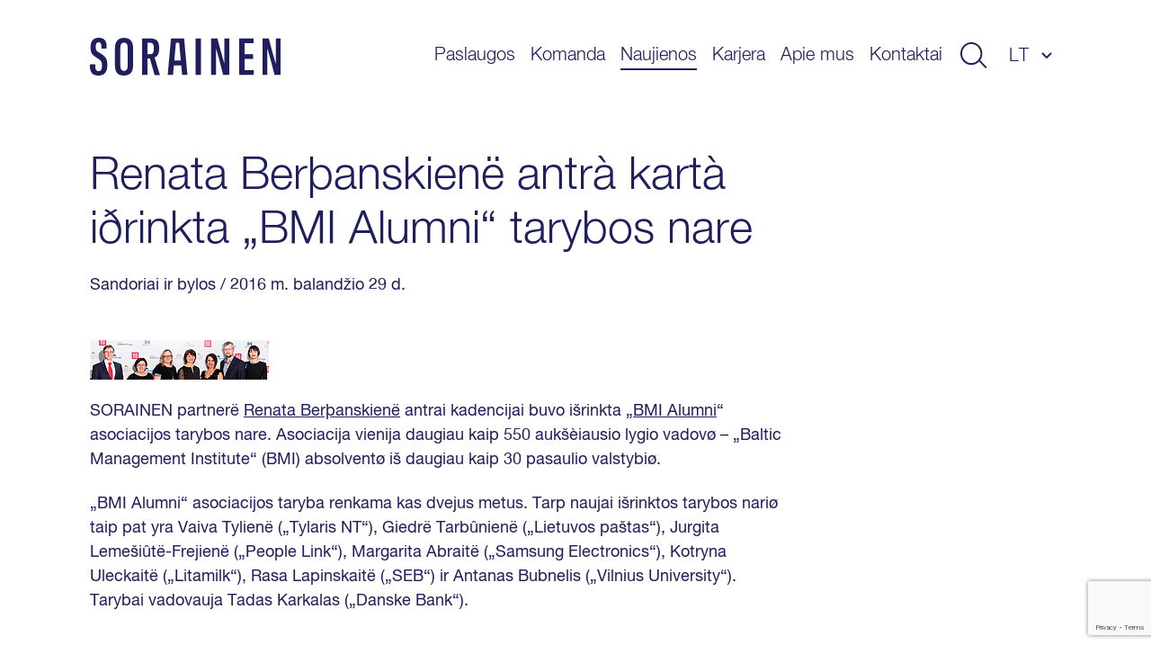

--- FILE ---
content_type: text/html; charset=utf-8
request_url: https://www.google.com/recaptcha/api2/anchor?ar=1&k=6LfPx40qAAAAAI1aJSj1kM7_jE73_mrwDkkDU725&co=aHR0cHM6Ly93d3cuc29yYWluZW4uY29tOjQ0Mw..&hl=en&v=PoyoqOPhxBO7pBk68S4YbpHZ&size=invisible&anchor-ms=20000&execute-ms=30000&cb=lxllp342x3vz
body_size: 48792
content:
<!DOCTYPE HTML><html dir="ltr" lang="en"><head><meta http-equiv="Content-Type" content="text/html; charset=UTF-8">
<meta http-equiv="X-UA-Compatible" content="IE=edge">
<title>reCAPTCHA</title>
<style type="text/css">
/* cyrillic-ext */
@font-face {
  font-family: 'Roboto';
  font-style: normal;
  font-weight: 400;
  font-stretch: 100%;
  src: url(//fonts.gstatic.com/s/roboto/v48/KFO7CnqEu92Fr1ME7kSn66aGLdTylUAMa3GUBHMdazTgWw.woff2) format('woff2');
  unicode-range: U+0460-052F, U+1C80-1C8A, U+20B4, U+2DE0-2DFF, U+A640-A69F, U+FE2E-FE2F;
}
/* cyrillic */
@font-face {
  font-family: 'Roboto';
  font-style: normal;
  font-weight: 400;
  font-stretch: 100%;
  src: url(//fonts.gstatic.com/s/roboto/v48/KFO7CnqEu92Fr1ME7kSn66aGLdTylUAMa3iUBHMdazTgWw.woff2) format('woff2');
  unicode-range: U+0301, U+0400-045F, U+0490-0491, U+04B0-04B1, U+2116;
}
/* greek-ext */
@font-face {
  font-family: 'Roboto';
  font-style: normal;
  font-weight: 400;
  font-stretch: 100%;
  src: url(//fonts.gstatic.com/s/roboto/v48/KFO7CnqEu92Fr1ME7kSn66aGLdTylUAMa3CUBHMdazTgWw.woff2) format('woff2');
  unicode-range: U+1F00-1FFF;
}
/* greek */
@font-face {
  font-family: 'Roboto';
  font-style: normal;
  font-weight: 400;
  font-stretch: 100%;
  src: url(//fonts.gstatic.com/s/roboto/v48/KFO7CnqEu92Fr1ME7kSn66aGLdTylUAMa3-UBHMdazTgWw.woff2) format('woff2');
  unicode-range: U+0370-0377, U+037A-037F, U+0384-038A, U+038C, U+038E-03A1, U+03A3-03FF;
}
/* math */
@font-face {
  font-family: 'Roboto';
  font-style: normal;
  font-weight: 400;
  font-stretch: 100%;
  src: url(//fonts.gstatic.com/s/roboto/v48/KFO7CnqEu92Fr1ME7kSn66aGLdTylUAMawCUBHMdazTgWw.woff2) format('woff2');
  unicode-range: U+0302-0303, U+0305, U+0307-0308, U+0310, U+0312, U+0315, U+031A, U+0326-0327, U+032C, U+032F-0330, U+0332-0333, U+0338, U+033A, U+0346, U+034D, U+0391-03A1, U+03A3-03A9, U+03B1-03C9, U+03D1, U+03D5-03D6, U+03F0-03F1, U+03F4-03F5, U+2016-2017, U+2034-2038, U+203C, U+2040, U+2043, U+2047, U+2050, U+2057, U+205F, U+2070-2071, U+2074-208E, U+2090-209C, U+20D0-20DC, U+20E1, U+20E5-20EF, U+2100-2112, U+2114-2115, U+2117-2121, U+2123-214F, U+2190, U+2192, U+2194-21AE, U+21B0-21E5, U+21F1-21F2, U+21F4-2211, U+2213-2214, U+2216-22FF, U+2308-230B, U+2310, U+2319, U+231C-2321, U+2336-237A, U+237C, U+2395, U+239B-23B7, U+23D0, U+23DC-23E1, U+2474-2475, U+25AF, U+25B3, U+25B7, U+25BD, U+25C1, U+25CA, U+25CC, U+25FB, U+266D-266F, U+27C0-27FF, U+2900-2AFF, U+2B0E-2B11, U+2B30-2B4C, U+2BFE, U+3030, U+FF5B, U+FF5D, U+1D400-1D7FF, U+1EE00-1EEFF;
}
/* symbols */
@font-face {
  font-family: 'Roboto';
  font-style: normal;
  font-weight: 400;
  font-stretch: 100%;
  src: url(//fonts.gstatic.com/s/roboto/v48/KFO7CnqEu92Fr1ME7kSn66aGLdTylUAMaxKUBHMdazTgWw.woff2) format('woff2');
  unicode-range: U+0001-000C, U+000E-001F, U+007F-009F, U+20DD-20E0, U+20E2-20E4, U+2150-218F, U+2190, U+2192, U+2194-2199, U+21AF, U+21E6-21F0, U+21F3, U+2218-2219, U+2299, U+22C4-22C6, U+2300-243F, U+2440-244A, U+2460-24FF, U+25A0-27BF, U+2800-28FF, U+2921-2922, U+2981, U+29BF, U+29EB, U+2B00-2BFF, U+4DC0-4DFF, U+FFF9-FFFB, U+10140-1018E, U+10190-1019C, U+101A0, U+101D0-101FD, U+102E0-102FB, U+10E60-10E7E, U+1D2C0-1D2D3, U+1D2E0-1D37F, U+1F000-1F0FF, U+1F100-1F1AD, U+1F1E6-1F1FF, U+1F30D-1F30F, U+1F315, U+1F31C, U+1F31E, U+1F320-1F32C, U+1F336, U+1F378, U+1F37D, U+1F382, U+1F393-1F39F, U+1F3A7-1F3A8, U+1F3AC-1F3AF, U+1F3C2, U+1F3C4-1F3C6, U+1F3CA-1F3CE, U+1F3D4-1F3E0, U+1F3ED, U+1F3F1-1F3F3, U+1F3F5-1F3F7, U+1F408, U+1F415, U+1F41F, U+1F426, U+1F43F, U+1F441-1F442, U+1F444, U+1F446-1F449, U+1F44C-1F44E, U+1F453, U+1F46A, U+1F47D, U+1F4A3, U+1F4B0, U+1F4B3, U+1F4B9, U+1F4BB, U+1F4BF, U+1F4C8-1F4CB, U+1F4D6, U+1F4DA, U+1F4DF, U+1F4E3-1F4E6, U+1F4EA-1F4ED, U+1F4F7, U+1F4F9-1F4FB, U+1F4FD-1F4FE, U+1F503, U+1F507-1F50B, U+1F50D, U+1F512-1F513, U+1F53E-1F54A, U+1F54F-1F5FA, U+1F610, U+1F650-1F67F, U+1F687, U+1F68D, U+1F691, U+1F694, U+1F698, U+1F6AD, U+1F6B2, U+1F6B9-1F6BA, U+1F6BC, U+1F6C6-1F6CF, U+1F6D3-1F6D7, U+1F6E0-1F6EA, U+1F6F0-1F6F3, U+1F6F7-1F6FC, U+1F700-1F7FF, U+1F800-1F80B, U+1F810-1F847, U+1F850-1F859, U+1F860-1F887, U+1F890-1F8AD, U+1F8B0-1F8BB, U+1F8C0-1F8C1, U+1F900-1F90B, U+1F93B, U+1F946, U+1F984, U+1F996, U+1F9E9, U+1FA00-1FA6F, U+1FA70-1FA7C, U+1FA80-1FA89, U+1FA8F-1FAC6, U+1FACE-1FADC, U+1FADF-1FAE9, U+1FAF0-1FAF8, U+1FB00-1FBFF;
}
/* vietnamese */
@font-face {
  font-family: 'Roboto';
  font-style: normal;
  font-weight: 400;
  font-stretch: 100%;
  src: url(//fonts.gstatic.com/s/roboto/v48/KFO7CnqEu92Fr1ME7kSn66aGLdTylUAMa3OUBHMdazTgWw.woff2) format('woff2');
  unicode-range: U+0102-0103, U+0110-0111, U+0128-0129, U+0168-0169, U+01A0-01A1, U+01AF-01B0, U+0300-0301, U+0303-0304, U+0308-0309, U+0323, U+0329, U+1EA0-1EF9, U+20AB;
}
/* latin-ext */
@font-face {
  font-family: 'Roboto';
  font-style: normal;
  font-weight: 400;
  font-stretch: 100%;
  src: url(//fonts.gstatic.com/s/roboto/v48/KFO7CnqEu92Fr1ME7kSn66aGLdTylUAMa3KUBHMdazTgWw.woff2) format('woff2');
  unicode-range: U+0100-02BA, U+02BD-02C5, U+02C7-02CC, U+02CE-02D7, U+02DD-02FF, U+0304, U+0308, U+0329, U+1D00-1DBF, U+1E00-1E9F, U+1EF2-1EFF, U+2020, U+20A0-20AB, U+20AD-20C0, U+2113, U+2C60-2C7F, U+A720-A7FF;
}
/* latin */
@font-face {
  font-family: 'Roboto';
  font-style: normal;
  font-weight: 400;
  font-stretch: 100%;
  src: url(//fonts.gstatic.com/s/roboto/v48/KFO7CnqEu92Fr1ME7kSn66aGLdTylUAMa3yUBHMdazQ.woff2) format('woff2');
  unicode-range: U+0000-00FF, U+0131, U+0152-0153, U+02BB-02BC, U+02C6, U+02DA, U+02DC, U+0304, U+0308, U+0329, U+2000-206F, U+20AC, U+2122, U+2191, U+2193, U+2212, U+2215, U+FEFF, U+FFFD;
}
/* cyrillic-ext */
@font-face {
  font-family: 'Roboto';
  font-style: normal;
  font-weight: 500;
  font-stretch: 100%;
  src: url(//fonts.gstatic.com/s/roboto/v48/KFO7CnqEu92Fr1ME7kSn66aGLdTylUAMa3GUBHMdazTgWw.woff2) format('woff2');
  unicode-range: U+0460-052F, U+1C80-1C8A, U+20B4, U+2DE0-2DFF, U+A640-A69F, U+FE2E-FE2F;
}
/* cyrillic */
@font-face {
  font-family: 'Roboto';
  font-style: normal;
  font-weight: 500;
  font-stretch: 100%;
  src: url(//fonts.gstatic.com/s/roboto/v48/KFO7CnqEu92Fr1ME7kSn66aGLdTylUAMa3iUBHMdazTgWw.woff2) format('woff2');
  unicode-range: U+0301, U+0400-045F, U+0490-0491, U+04B0-04B1, U+2116;
}
/* greek-ext */
@font-face {
  font-family: 'Roboto';
  font-style: normal;
  font-weight: 500;
  font-stretch: 100%;
  src: url(//fonts.gstatic.com/s/roboto/v48/KFO7CnqEu92Fr1ME7kSn66aGLdTylUAMa3CUBHMdazTgWw.woff2) format('woff2');
  unicode-range: U+1F00-1FFF;
}
/* greek */
@font-face {
  font-family: 'Roboto';
  font-style: normal;
  font-weight: 500;
  font-stretch: 100%;
  src: url(//fonts.gstatic.com/s/roboto/v48/KFO7CnqEu92Fr1ME7kSn66aGLdTylUAMa3-UBHMdazTgWw.woff2) format('woff2');
  unicode-range: U+0370-0377, U+037A-037F, U+0384-038A, U+038C, U+038E-03A1, U+03A3-03FF;
}
/* math */
@font-face {
  font-family: 'Roboto';
  font-style: normal;
  font-weight: 500;
  font-stretch: 100%;
  src: url(//fonts.gstatic.com/s/roboto/v48/KFO7CnqEu92Fr1ME7kSn66aGLdTylUAMawCUBHMdazTgWw.woff2) format('woff2');
  unicode-range: U+0302-0303, U+0305, U+0307-0308, U+0310, U+0312, U+0315, U+031A, U+0326-0327, U+032C, U+032F-0330, U+0332-0333, U+0338, U+033A, U+0346, U+034D, U+0391-03A1, U+03A3-03A9, U+03B1-03C9, U+03D1, U+03D5-03D6, U+03F0-03F1, U+03F4-03F5, U+2016-2017, U+2034-2038, U+203C, U+2040, U+2043, U+2047, U+2050, U+2057, U+205F, U+2070-2071, U+2074-208E, U+2090-209C, U+20D0-20DC, U+20E1, U+20E5-20EF, U+2100-2112, U+2114-2115, U+2117-2121, U+2123-214F, U+2190, U+2192, U+2194-21AE, U+21B0-21E5, U+21F1-21F2, U+21F4-2211, U+2213-2214, U+2216-22FF, U+2308-230B, U+2310, U+2319, U+231C-2321, U+2336-237A, U+237C, U+2395, U+239B-23B7, U+23D0, U+23DC-23E1, U+2474-2475, U+25AF, U+25B3, U+25B7, U+25BD, U+25C1, U+25CA, U+25CC, U+25FB, U+266D-266F, U+27C0-27FF, U+2900-2AFF, U+2B0E-2B11, U+2B30-2B4C, U+2BFE, U+3030, U+FF5B, U+FF5D, U+1D400-1D7FF, U+1EE00-1EEFF;
}
/* symbols */
@font-face {
  font-family: 'Roboto';
  font-style: normal;
  font-weight: 500;
  font-stretch: 100%;
  src: url(//fonts.gstatic.com/s/roboto/v48/KFO7CnqEu92Fr1ME7kSn66aGLdTylUAMaxKUBHMdazTgWw.woff2) format('woff2');
  unicode-range: U+0001-000C, U+000E-001F, U+007F-009F, U+20DD-20E0, U+20E2-20E4, U+2150-218F, U+2190, U+2192, U+2194-2199, U+21AF, U+21E6-21F0, U+21F3, U+2218-2219, U+2299, U+22C4-22C6, U+2300-243F, U+2440-244A, U+2460-24FF, U+25A0-27BF, U+2800-28FF, U+2921-2922, U+2981, U+29BF, U+29EB, U+2B00-2BFF, U+4DC0-4DFF, U+FFF9-FFFB, U+10140-1018E, U+10190-1019C, U+101A0, U+101D0-101FD, U+102E0-102FB, U+10E60-10E7E, U+1D2C0-1D2D3, U+1D2E0-1D37F, U+1F000-1F0FF, U+1F100-1F1AD, U+1F1E6-1F1FF, U+1F30D-1F30F, U+1F315, U+1F31C, U+1F31E, U+1F320-1F32C, U+1F336, U+1F378, U+1F37D, U+1F382, U+1F393-1F39F, U+1F3A7-1F3A8, U+1F3AC-1F3AF, U+1F3C2, U+1F3C4-1F3C6, U+1F3CA-1F3CE, U+1F3D4-1F3E0, U+1F3ED, U+1F3F1-1F3F3, U+1F3F5-1F3F7, U+1F408, U+1F415, U+1F41F, U+1F426, U+1F43F, U+1F441-1F442, U+1F444, U+1F446-1F449, U+1F44C-1F44E, U+1F453, U+1F46A, U+1F47D, U+1F4A3, U+1F4B0, U+1F4B3, U+1F4B9, U+1F4BB, U+1F4BF, U+1F4C8-1F4CB, U+1F4D6, U+1F4DA, U+1F4DF, U+1F4E3-1F4E6, U+1F4EA-1F4ED, U+1F4F7, U+1F4F9-1F4FB, U+1F4FD-1F4FE, U+1F503, U+1F507-1F50B, U+1F50D, U+1F512-1F513, U+1F53E-1F54A, U+1F54F-1F5FA, U+1F610, U+1F650-1F67F, U+1F687, U+1F68D, U+1F691, U+1F694, U+1F698, U+1F6AD, U+1F6B2, U+1F6B9-1F6BA, U+1F6BC, U+1F6C6-1F6CF, U+1F6D3-1F6D7, U+1F6E0-1F6EA, U+1F6F0-1F6F3, U+1F6F7-1F6FC, U+1F700-1F7FF, U+1F800-1F80B, U+1F810-1F847, U+1F850-1F859, U+1F860-1F887, U+1F890-1F8AD, U+1F8B0-1F8BB, U+1F8C0-1F8C1, U+1F900-1F90B, U+1F93B, U+1F946, U+1F984, U+1F996, U+1F9E9, U+1FA00-1FA6F, U+1FA70-1FA7C, U+1FA80-1FA89, U+1FA8F-1FAC6, U+1FACE-1FADC, U+1FADF-1FAE9, U+1FAF0-1FAF8, U+1FB00-1FBFF;
}
/* vietnamese */
@font-face {
  font-family: 'Roboto';
  font-style: normal;
  font-weight: 500;
  font-stretch: 100%;
  src: url(//fonts.gstatic.com/s/roboto/v48/KFO7CnqEu92Fr1ME7kSn66aGLdTylUAMa3OUBHMdazTgWw.woff2) format('woff2');
  unicode-range: U+0102-0103, U+0110-0111, U+0128-0129, U+0168-0169, U+01A0-01A1, U+01AF-01B0, U+0300-0301, U+0303-0304, U+0308-0309, U+0323, U+0329, U+1EA0-1EF9, U+20AB;
}
/* latin-ext */
@font-face {
  font-family: 'Roboto';
  font-style: normal;
  font-weight: 500;
  font-stretch: 100%;
  src: url(//fonts.gstatic.com/s/roboto/v48/KFO7CnqEu92Fr1ME7kSn66aGLdTylUAMa3KUBHMdazTgWw.woff2) format('woff2');
  unicode-range: U+0100-02BA, U+02BD-02C5, U+02C7-02CC, U+02CE-02D7, U+02DD-02FF, U+0304, U+0308, U+0329, U+1D00-1DBF, U+1E00-1E9F, U+1EF2-1EFF, U+2020, U+20A0-20AB, U+20AD-20C0, U+2113, U+2C60-2C7F, U+A720-A7FF;
}
/* latin */
@font-face {
  font-family: 'Roboto';
  font-style: normal;
  font-weight: 500;
  font-stretch: 100%;
  src: url(//fonts.gstatic.com/s/roboto/v48/KFO7CnqEu92Fr1ME7kSn66aGLdTylUAMa3yUBHMdazQ.woff2) format('woff2');
  unicode-range: U+0000-00FF, U+0131, U+0152-0153, U+02BB-02BC, U+02C6, U+02DA, U+02DC, U+0304, U+0308, U+0329, U+2000-206F, U+20AC, U+2122, U+2191, U+2193, U+2212, U+2215, U+FEFF, U+FFFD;
}
/* cyrillic-ext */
@font-face {
  font-family: 'Roboto';
  font-style: normal;
  font-weight: 900;
  font-stretch: 100%;
  src: url(//fonts.gstatic.com/s/roboto/v48/KFO7CnqEu92Fr1ME7kSn66aGLdTylUAMa3GUBHMdazTgWw.woff2) format('woff2');
  unicode-range: U+0460-052F, U+1C80-1C8A, U+20B4, U+2DE0-2DFF, U+A640-A69F, U+FE2E-FE2F;
}
/* cyrillic */
@font-face {
  font-family: 'Roboto';
  font-style: normal;
  font-weight: 900;
  font-stretch: 100%;
  src: url(//fonts.gstatic.com/s/roboto/v48/KFO7CnqEu92Fr1ME7kSn66aGLdTylUAMa3iUBHMdazTgWw.woff2) format('woff2');
  unicode-range: U+0301, U+0400-045F, U+0490-0491, U+04B0-04B1, U+2116;
}
/* greek-ext */
@font-face {
  font-family: 'Roboto';
  font-style: normal;
  font-weight: 900;
  font-stretch: 100%;
  src: url(//fonts.gstatic.com/s/roboto/v48/KFO7CnqEu92Fr1ME7kSn66aGLdTylUAMa3CUBHMdazTgWw.woff2) format('woff2');
  unicode-range: U+1F00-1FFF;
}
/* greek */
@font-face {
  font-family: 'Roboto';
  font-style: normal;
  font-weight: 900;
  font-stretch: 100%;
  src: url(//fonts.gstatic.com/s/roboto/v48/KFO7CnqEu92Fr1ME7kSn66aGLdTylUAMa3-UBHMdazTgWw.woff2) format('woff2');
  unicode-range: U+0370-0377, U+037A-037F, U+0384-038A, U+038C, U+038E-03A1, U+03A3-03FF;
}
/* math */
@font-face {
  font-family: 'Roboto';
  font-style: normal;
  font-weight: 900;
  font-stretch: 100%;
  src: url(//fonts.gstatic.com/s/roboto/v48/KFO7CnqEu92Fr1ME7kSn66aGLdTylUAMawCUBHMdazTgWw.woff2) format('woff2');
  unicode-range: U+0302-0303, U+0305, U+0307-0308, U+0310, U+0312, U+0315, U+031A, U+0326-0327, U+032C, U+032F-0330, U+0332-0333, U+0338, U+033A, U+0346, U+034D, U+0391-03A1, U+03A3-03A9, U+03B1-03C9, U+03D1, U+03D5-03D6, U+03F0-03F1, U+03F4-03F5, U+2016-2017, U+2034-2038, U+203C, U+2040, U+2043, U+2047, U+2050, U+2057, U+205F, U+2070-2071, U+2074-208E, U+2090-209C, U+20D0-20DC, U+20E1, U+20E5-20EF, U+2100-2112, U+2114-2115, U+2117-2121, U+2123-214F, U+2190, U+2192, U+2194-21AE, U+21B0-21E5, U+21F1-21F2, U+21F4-2211, U+2213-2214, U+2216-22FF, U+2308-230B, U+2310, U+2319, U+231C-2321, U+2336-237A, U+237C, U+2395, U+239B-23B7, U+23D0, U+23DC-23E1, U+2474-2475, U+25AF, U+25B3, U+25B7, U+25BD, U+25C1, U+25CA, U+25CC, U+25FB, U+266D-266F, U+27C0-27FF, U+2900-2AFF, U+2B0E-2B11, U+2B30-2B4C, U+2BFE, U+3030, U+FF5B, U+FF5D, U+1D400-1D7FF, U+1EE00-1EEFF;
}
/* symbols */
@font-face {
  font-family: 'Roboto';
  font-style: normal;
  font-weight: 900;
  font-stretch: 100%;
  src: url(//fonts.gstatic.com/s/roboto/v48/KFO7CnqEu92Fr1ME7kSn66aGLdTylUAMaxKUBHMdazTgWw.woff2) format('woff2');
  unicode-range: U+0001-000C, U+000E-001F, U+007F-009F, U+20DD-20E0, U+20E2-20E4, U+2150-218F, U+2190, U+2192, U+2194-2199, U+21AF, U+21E6-21F0, U+21F3, U+2218-2219, U+2299, U+22C4-22C6, U+2300-243F, U+2440-244A, U+2460-24FF, U+25A0-27BF, U+2800-28FF, U+2921-2922, U+2981, U+29BF, U+29EB, U+2B00-2BFF, U+4DC0-4DFF, U+FFF9-FFFB, U+10140-1018E, U+10190-1019C, U+101A0, U+101D0-101FD, U+102E0-102FB, U+10E60-10E7E, U+1D2C0-1D2D3, U+1D2E0-1D37F, U+1F000-1F0FF, U+1F100-1F1AD, U+1F1E6-1F1FF, U+1F30D-1F30F, U+1F315, U+1F31C, U+1F31E, U+1F320-1F32C, U+1F336, U+1F378, U+1F37D, U+1F382, U+1F393-1F39F, U+1F3A7-1F3A8, U+1F3AC-1F3AF, U+1F3C2, U+1F3C4-1F3C6, U+1F3CA-1F3CE, U+1F3D4-1F3E0, U+1F3ED, U+1F3F1-1F3F3, U+1F3F5-1F3F7, U+1F408, U+1F415, U+1F41F, U+1F426, U+1F43F, U+1F441-1F442, U+1F444, U+1F446-1F449, U+1F44C-1F44E, U+1F453, U+1F46A, U+1F47D, U+1F4A3, U+1F4B0, U+1F4B3, U+1F4B9, U+1F4BB, U+1F4BF, U+1F4C8-1F4CB, U+1F4D6, U+1F4DA, U+1F4DF, U+1F4E3-1F4E6, U+1F4EA-1F4ED, U+1F4F7, U+1F4F9-1F4FB, U+1F4FD-1F4FE, U+1F503, U+1F507-1F50B, U+1F50D, U+1F512-1F513, U+1F53E-1F54A, U+1F54F-1F5FA, U+1F610, U+1F650-1F67F, U+1F687, U+1F68D, U+1F691, U+1F694, U+1F698, U+1F6AD, U+1F6B2, U+1F6B9-1F6BA, U+1F6BC, U+1F6C6-1F6CF, U+1F6D3-1F6D7, U+1F6E0-1F6EA, U+1F6F0-1F6F3, U+1F6F7-1F6FC, U+1F700-1F7FF, U+1F800-1F80B, U+1F810-1F847, U+1F850-1F859, U+1F860-1F887, U+1F890-1F8AD, U+1F8B0-1F8BB, U+1F8C0-1F8C1, U+1F900-1F90B, U+1F93B, U+1F946, U+1F984, U+1F996, U+1F9E9, U+1FA00-1FA6F, U+1FA70-1FA7C, U+1FA80-1FA89, U+1FA8F-1FAC6, U+1FACE-1FADC, U+1FADF-1FAE9, U+1FAF0-1FAF8, U+1FB00-1FBFF;
}
/* vietnamese */
@font-face {
  font-family: 'Roboto';
  font-style: normal;
  font-weight: 900;
  font-stretch: 100%;
  src: url(//fonts.gstatic.com/s/roboto/v48/KFO7CnqEu92Fr1ME7kSn66aGLdTylUAMa3OUBHMdazTgWw.woff2) format('woff2');
  unicode-range: U+0102-0103, U+0110-0111, U+0128-0129, U+0168-0169, U+01A0-01A1, U+01AF-01B0, U+0300-0301, U+0303-0304, U+0308-0309, U+0323, U+0329, U+1EA0-1EF9, U+20AB;
}
/* latin-ext */
@font-face {
  font-family: 'Roboto';
  font-style: normal;
  font-weight: 900;
  font-stretch: 100%;
  src: url(//fonts.gstatic.com/s/roboto/v48/KFO7CnqEu92Fr1ME7kSn66aGLdTylUAMa3KUBHMdazTgWw.woff2) format('woff2');
  unicode-range: U+0100-02BA, U+02BD-02C5, U+02C7-02CC, U+02CE-02D7, U+02DD-02FF, U+0304, U+0308, U+0329, U+1D00-1DBF, U+1E00-1E9F, U+1EF2-1EFF, U+2020, U+20A0-20AB, U+20AD-20C0, U+2113, U+2C60-2C7F, U+A720-A7FF;
}
/* latin */
@font-face {
  font-family: 'Roboto';
  font-style: normal;
  font-weight: 900;
  font-stretch: 100%;
  src: url(//fonts.gstatic.com/s/roboto/v48/KFO7CnqEu92Fr1ME7kSn66aGLdTylUAMa3yUBHMdazQ.woff2) format('woff2');
  unicode-range: U+0000-00FF, U+0131, U+0152-0153, U+02BB-02BC, U+02C6, U+02DA, U+02DC, U+0304, U+0308, U+0329, U+2000-206F, U+20AC, U+2122, U+2191, U+2193, U+2212, U+2215, U+FEFF, U+FFFD;
}

</style>
<link rel="stylesheet" type="text/css" href="https://www.gstatic.com/recaptcha/releases/PoyoqOPhxBO7pBk68S4YbpHZ/styles__ltr.css">
<script nonce="hNSisD-aUorVqgcQomtvrA" type="text/javascript">window['__recaptcha_api'] = 'https://www.google.com/recaptcha/api2/';</script>
<script type="text/javascript" src="https://www.gstatic.com/recaptcha/releases/PoyoqOPhxBO7pBk68S4YbpHZ/recaptcha__en.js" nonce="hNSisD-aUorVqgcQomtvrA">
      
    </script></head>
<body><div id="rc-anchor-alert" class="rc-anchor-alert"></div>
<input type="hidden" id="recaptcha-token" value="[base64]">
<script type="text/javascript" nonce="hNSisD-aUorVqgcQomtvrA">
      recaptcha.anchor.Main.init("[\x22ainput\x22,[\x22bgdata\x22,\x22\x22,\[base64]/[base64]/[base64]/[base64]/[base64]/[base64]/[base64]/[base64]/[base64]/[base64]\\u003d\x22,\[base64]\x22,\x22ZmpJKMKgNMK4wosCHsOwPsOVBsONw4TDkUzCmHzDl8KSwqrClsKLwqNibMOPwqTDjVcyAinCix0qw6U5wqkMwpjCgnXCm8OHw43DmWlLwqrCh8ONPS/CmcONw4xUwpDCuit4w7VDwowPw41Fw4/DjsO8asO2wqwLwolHFcKXK8OGWAjCvWbDjsOJSMK4fsKRwqtNw71IBcO7w7cUwr5Mw5wLOMKAw7/CtcOWR1sPw78OwqzDvcOeI8Obw4/CqcKQwpdLwqHDlMK2w4rDr8OsGCoewrV/w606GB5gw5hcKsOcPMOVwopNwq1awr3CusKOwr8sJcKuwqHCvsKZP1rDvcK5Xi9Aw7trPk/[base64]/[base64]/w7QdQxtEwqLDrE46X0bCpy0rwq9rwrDDrl5kwqMIJTlUw7UQworDlcKDw7fDnSBjwro4GcKFw4E7FsKQwpTCu8KiWMKIw6AhWmMKw6DDncOTax7DpMKWw55Yw53DnEIYwpNLccKtwpfCgcK7KcKVIC/[base64]/w6/Cpj1SJGHCrcO2FsOzw4VHwooAeMOawqHDqcK2WRPCuSdHw6PDrTnDukswwqR6w4LCi18bRxo2w7/[base64]/wqvCqcOpwqzDv1TDjcK9FsOcw73DiioPwpnCkFjDn0Y2fl/DlRlswrYDEcORwr8Yw61KwoAVw6xpw5tgKMKPw5pPw6zDtzMXACjChcOGG8OFIcO3w4EvDcODV37CinMOwpvCqGTDm3ZrwrUZw4kLHyEWIQfDpmvDl8KLLsOmbETCuMK2w5gwXWcMwqDCocKPB3/DqUZ4wqnCisK+wp/DkcK3GMKdIBlfW1V8w5Ycw6E8w5Yow5XCqW7DuA3DnQNzw4LDvWAlw4RFQFNdw5/CpRbDrMOLHS8OOUzDqDDClcKQMwnDgsO/[base64]/CiMObSEkswpopw4YuZcOKeQZfw4bCpGXCsMKkN13CtE7CvDp6wqrDi1DDlsOYw5jCuCBJYsKDe8KRwqxBasK6w5UMc8K6wqXCgi9UQgERK2HDuzZlwqIjS3c4TzM7w7gAwrPDhD9hC8ORQiDDoxvClGfDr8KER8Kvw4R0fwYowpE5f2sbZsOycW0Dwq/DhwVLwolHTMKiGisDL8ODw5fDncOowqrDrMOrNMOYwqgOa8KLw7HDk8OJwqzDs2wjcxjDpm8xwr/CuEfDkRwCwrQKNsOYwpHDnsOkw4nCo8OvJ1fDqBkVw4HDmMOgLcOGw5cdw5jDkGvDuw3Du3/[base64]/w5YjfsKNwrhzWwfCmcKRECZWd8Obw4rDi17ClhM8V1Ntw7TCpcONWMOAw4dxwp5bwpo1w4FJWMKZw4TDmsOcByfDqcOBwofCo8OmLQHDrsKKwqTCsV3DgmPCvsOiRhgVf8KXw5ZNw63DrF3CgMOPDcKrcxHDuG/[base64]/[base64]/DhH3DtzPDnsKYSB7DicO/wq3CiMKHwrImXTdTw6wGS8O3bsObIlvCucK+wqLCkcOnPcOTwrgUAcOOw5zCtsOpwqlMFMOXRMK3SDPCncOlwocBwqJbwr7DoVHCosODw6nCginDv8K0w5zDtcKfJcKhflRPw7fCuh4/eMKiwrrDocK8w4DCocKsfMKpwoTDuMK/[base64]/CqTfClsK9w6HCvktGFlZUw4dQWjnCocKqAStkG3xmw49Zw6nCssOnLC7ClMO/H3nCoMOywp3Ci33ChMKLccOBWsKzwq9Dwqhww5PDqA/CvmnCjcKmw7VhGkFXPcKHwqzDoF/Dj8KCGjDDmVUgwpnCmMOlwqUGwpzCgsO2wonDtT7DrnMkaWnCtgsDX8OUWcKGw7lODcK/SMOuLXklw6jCpcKgbgjCrcOIwr0hDCvDusOrwpxcwoopHMOeAMKQTAPCiFVAHsKCw6jDghB8UsK0F8O+w64WY8OuwrooH3MLw6o3H2fCvMO/w5pbbRfDp24KChPDuHQjJMOBwqvCkVEnw63DtMKkw7YsKMKiw4zDrMOuFcOdwr3DswvDkx0/dMOPwoYtw44HP8KgwpEIP8Kbw77CmigERGvDoXkrFG5mwr3CiUfCqMKLw5nDk0xbHcK7Qw/[base64]/DgExiF8O/P8KBBzHDlljDnhPDnVrDpBrCmMO9IlRTw6nDgsOfJWfCq8KFTcO9wot8wp7Ds8Omw47CicOyw5jCssOdNMKtC3PDnsKfEG8xw53CnD3Dl8O6VcKww7Fgw5PDtsKXw4h/wqTDkzBKDMOpwoZMFFszDjgReS0BHsO1wpxDLgPCvmPCr1ZjRUfDgMKhw4EWcitOwqtWGXBRHFZmwrlzwosqwqYmw6bCvQnDlF/ClwDCpSTCr0NvEXcxe2LCpDpPHsKywr/[base64]/[base64]/CpmJYTVfDs8O6w4fDnsKlI07CoF9cN0fCrCXCnMKKIA3Cp2sVw77Cs8Kmw6bCvTLDr2xzw7bCoMOfw7w9w4HCsMKgIsOYVcOcw4zCq8OISm8TVR/CpMOIKMOHwrIhGcKwKHXDsMOSPMKCCkvDglvCsMKBw5vCvjDDlsKmFMO8w6TCuzY8IQrCmg8DwrrDtMKiRcOOTMKXGcK2wrrDun/CrMO/wrjCv8K1MUZMw7TCqMOvwoXCkiYuZsK+wrDDoUpHw73DrcObwr/Dp8OOw7XDqMO9P8KYwoPDiF7Ct3nDmCpQw59DwpnDuGI3wqTClcK+w6HDqkh9N20nG8OlFcOnU8KXdMK4bSZ1wrBvw5YHwr5iAFvDjRo4BcOSLcK7w6lvwozDnMKyOxHCgxB/w5sZwqjCsG1+wrtywo0FOm3Dgnhce19Kw7LChsOkGMKCbHXDpMKHwrBfw6jDosO7LsKhwolYw7YhPmIiwqVRDXDCsDXCtgXDtXLDqxjDsERiw6LDvxTDnsOkw7/[base64]/DlsKiwqkUC8Kww6IsacKGQXPCkwXDlcKGwpvDvEQpw5/Cpkt2HMKLw5rCjWd+RsOBJS7DrMKtw5HCtMK/NcKLJsOKwoXDh0fDogN8RSjDtsK7VMOzwonCohHDksOmw69Ww67Cvk/[base64]/w45rw7Rfw5g0wp/ChcKvw6M7wo7CqC/Dnhcpw77CuWbDqBc8ZU7DqSLCl8O6w6vDqn7CksKdwpLClX3DncOPQ8Ogw6nDisOjaB9Kwp7DmMOoA17Dglkrw5LDn1JbwrcJJ1/DjDRcwq8OGA/DlRfDhlHDsGxtBwI3NsObwo5+IMKlAyfDkcOLwp3Cs8ODQcOof8K+wrfDnD3Du8OpQ1Epw6nDnz/DtMK+MsOMR8OjwrHDrMKtKsOPw4TCksOjbcORw4LCl8KKw47Cl8OyRDFkwoTCmSHDq8K0w45WRcK0w5QSUMOKGcKZMHzCqMKoMMOod8OswpxBHsKRwpnDojckw409URQZVMKtYS7CsQBWM8OMH8OWw6jDm3TDgFjDnjoGwpnDqTo5w7jCun1tKC/Cp8O1w5kXwpBtHzbDkmd9w4/DrV0VDT/[base64]/[base64]/esKPw7s6wp1bw7Q5HMK4w6jChcKQw4Mec0DDm8OpGC0FI8KtfMOKESzDqsOXAsKLBA5wbMKpX2jCtMOHw5nDusOGaHXCiMOLw6PCg8KHDTxmw7DCoVvDhmoxw7p8W8Kxw5piwrVXXMOPwq7Ctg7CpzwPwr/DscKjAiTDqsOVw6slecO1CmbClHzDs8OEwobDqxDCuMONRTDDpmfCmiljL8K4w4kuwrE8w5Ztw5hkwpAqPnhqAHR1WcKcwr7DqMKLdXjChEDCssKlw5RUwpDDlMKrDUfDolt7ZsKaOsO4KmjDuSwcFsOVACzCgFjDv30nwoxdfkzDnAVNw54MaSDDm0HDrcKpbBrCpF/DvyrDqcOeLHQkHnMxwrpnw5MQwp97QzVxw5/CpMKMw7vDux4bwrAuw47DhsOcw5V3w7/DncO0V0MtwqAIUg5UwozCmlR5L8KhwqbCvA9/dhfDshJBw7/DlR95w5zCt8O0aCxnBh/Djz7CihEUaRF9w7p4wroGHMOfwp/CqcKSGwhEwrYLRxjCvMKZwqkQw6Ulwp/Ci1vDscKHExbCgQFebcK9fw7DjQQnRMKWwqJzb1k7BMOtw7kXOMKBOsO/[base64]/CkmkCw6nDp8K4DcOaKcKvKMKmRV7CnTRaYXHCpsKAwrFvWMOPw4bDqsKjQG3CkSrDo8KACcKvwqAowp3CoMO3wo/Dh8KdWcOiw63Cs0VdVsOdwqfCpsOXFHvDl0srP8OMKShEw7PDk8Ooc13Du1IJccO5wqlzW1ZVVj7Dn8K7w6lQYMOiKH7CtnzDnsK+w5tfwq53woPCpXLDlktzwpvDr8KvwrhjE8KJdcOFBizDucKfCAkfwpdgCmwRdHjCm8KDwqMWQHFSTMKsw6/Cjg7CicK+w4kiw44ZwrnCl8OQLl9oBcODCknCq2rCgsKNw5h+aSLDrsKdQjLDrcKJw45Mw7JVw58HDyjDqMKQL8OXeMKsIE1ZwrPDjHt5KkrDhVJid8KRAwhUwrnCrMK1PW7DsMKfNcKrwp/CrsKWHcOyw7Q1w4/DucOgHcOMw5PDj8OPeMOgfHvDixfDhDFhcMOgw7fCvMOdwrBWw7okcsOOw5Z2Zy3DliIdPcOZGcK3bz8qw6pRdsOkccK9wqrCt8OFwpJnWGDCl8Opwq/Dnx/[base64]/DmmvCssOrw4bCtn4fw6kUwr5Jw68lJSoPGMOVwrATw6rClMOowrHDo8OzeCzCosKdXj0OWsKfS8OSfMKqw7lhTcKQwr8rUi/DscKzw7HCgEFuw5fDtwDDuVrDvQcZPElNwofCnmzCqMK7dcOewo1dLsKjNMOTwoXCu2pjUXNrBcKlw4AawrliwpN4w4LDlEHCjcOtw7c1w6HCuUg0w7E7a8OUG2rCoMK/[base64]/PcO1e3jCp8KSbVkZw5bDlX3CmxDDmi7CkhlcYDxew4gVw4PCm2bCqCXCqcOyw6I3w4vCqnEpGFNLwo/[base64]/[base64]/THLDniciSMODfTTDliEtTU7CpsKYVBHCuUUOw61+K8O+ccKxw4jDp8OwwqNPwrbCsxjCkcKkwpnCmUslw77CmMKswpEXwpplH8KUw6oxA8KdYjwxwqrCt8Kfwp9Qw5B4wo/CssOZQcOmN8OjGcKjIsKSw5o3FxXDimjDjMODwrw/QsK+fMKQFg/DpsKrwpg1wpjChxzDvn7CjsKrw5FXw6otUcKTwoHDlsKDAcKnM8O4wqLDj05Qwp4WdjF2w6ktw5sEw6godghBw6rCnjtPWsKkwqUZw4bDpwvCrApIe2TCnx/[base64]/Dvk/CpxnCv8K3w48OLyTCtMKGCsK7wphKZVTDg8KcBMKXw5PCgMO9cMK9OARRfMO+BG8KwrHCmsOQC8Ohw6lDA8K0GBB4bGd+wphsW8Knw4PCvGDCqxzDhncawrzCuMOqw63Cr8ONQsKFdQ4iwqEawpQ4V8Kww78/[base64]/w6hBPcOUIyrDu8KvwojDscKrwot6WmR9DxotwoTCv0UVw58zQSbDmwvDhcOWMsO/w7DDlQQYUUfDmyDDr3/DisKUD8KfwqbCuzXDrCvDoMKId104WsOmJsKmWWQ3Fi1WwqbCv0xAw7/[base64]/asOfw4NfYQgYInBREcK/PhpnDGlpwq7Ck8ODw59+wopAwpUzwoNpG1RMUyLDmcKpw4M/RzjDicO8WMKmwrHDtsOee8KTezHDqUHCsgUpwqTCmcOcfh/CisOQOMKqwoAuw53DhSANwq9xK20TwoXDpH7ClcOqEMOaw5TDoMOvwoDCpjvDjMKGWsOSwoQtwo3DqMKVw5LCvMKCccKkQUVTTcKPBwPDhDHDj8KOHcORwp/DlMOOHSMewoDDiMOpw7scwr3ChT7Dm8Kxw6/DnMOIw77CocODwpg8EQ5vByzDgEcTw6IvwrBaPF1FOQjDksOHw4nDo3PCqMOTOgPChgPCvMKQLMKuIWPCicOLLMKBwqdWDll/[base64]/Dn1PDgsOLw79uw4LDiMKCdsKURSlsZ8OBwpZ3O3vDncKcOcKswrPDhwdlC8Kbw6kcQcKiw5sDdCMswoZyw73DjX5GV8K3wqbDs8O1DcKCw55Iwr1HwqNWw4V6cwMLwrjCqsOpcB/CpQxAeMKuCMOXEsKbw7dLKBLDgcOHw6zDrcK/wqLCmQLCtxPDpVDDonPCjibChMOPwqnDrWTCvk9VaMORworCogHCsWXDoVojw4AJwrnDusKyw7PDr3wCVcOrwrTDscK4ZsOZwqnDscKNw6HCtQl/w6gawoFDw7hwwq3CgXdAw6NqGXjDpsOACxnCg0LDocO7B8OUw617w64ZEcOGwqrDtsOyIXPCmDgyHgvDqjYNwrggw6LDsGoHIlLCg0oXE8KkQUhqw4RNOjJwwqPDrsKrBQ9Mw71Nwr9gw48EAMOZfsO3w5rCgMKHwpfDq8OTw49Lwo3CjiNOwqvDkiTCuMONBz/CkWTDnMOTKMKoBwkEw6wsw7BMY0vCtAYiwqxNw6RRKnsOVsOJEsOXbMKzKsOzwqZFw5PCisOcIVfCoRpIwqMhCMKRw47DtXhLaGHDmjvDu0Ziw5bClhEIb8ONZyPCuFfDtzx2fGrDl8Olw7NxScKZH8OgwpIgwrc5wqEeLnR7wqrDjcK7wozCnmlLwpjDtE4VaSt/J8OmwonCg03ClBhjwp3DkR0uZ1Q7N8OlMV/CgsKfwpPDt8KdZBvDlHpoGMK7wqoJYC3CksKCwoJVJnR0TMOGw5nDggbCs8Osw70gIhrDnGpdw6oSwphiCsOlBADDsXrDkMOZwqd9w6pRBB7DmcKGYCrDlcOow6PCnsKOfTFvL8Kmwq/DrkpKcFIvwp5JGk/[base64]/CssKVU8KgDR7CvcKdw4TCkSF1w4TDgmg9w53CtAY+wpTCp8Kswqx0w4oEwq/DjMKLfMOKwrXDjwRRw7oPwqhXw6LDtMKVw5MWw59uCcOgGiXDvkTDj8O1w7sgw5UVw60+woswcR9dNMKbA8OBwrU5MATDjxTDhcKPa107EMKeQ248w6MPw77Di8OOwpPClcKMIMOSaMKQc3rDgcKPJcO2wq/CiMOyD8KowrDCiQTCpGrCuAvCtwQzHsOvPMO3V2fDhMKfC3Q+w6jClxTCkWEuwqXDrMKBw4glwqrCpcO4DsKcG8KcM8O9wrooO3/DtlpvRyrCkMOXdRkmJcKcwrgfwpMIcsO9w4NBw7RSwrpFesORPsKuw59XV2xCw5Zpw5vClcKuZMOzRzbCmMOqw6lfw5HDk8KpWcO2w5HDh8K/woUGw5bChsO8XmHCtnELwo/DjcOAdUJDbMKCI3XDrcKMwoQkw63DnsO7wpgQwqbDmFRPw4lAwoM4wrs4RxLCt2nCm07Ci0zCmcO2dmrCvklDSsKAUCHCosKEw5EbLBt5Y1UdOcKOw5zDqsOjYFjDrWNMPnRBTnzCkAttcBA/eysCf8KwEHLCqsOLBMK9w6jCj8KMZTgoSzDDk8OeRcKKwqjDm3nDhB7Ds8KKwrHDhTp3AcKYwqHCvA7CslLCjsKQwrPDhcOCbGl1H3HDskAkfiRpMsOrwq/Cl1t3bERXTyPCv8K8FsOxJsOyasK9LcOPwqtDZQfCksK8JgDDvMKQw40pNsOBwpV0wprCpFJuwpbDgkowE8OOccOMcsOMQmjCvWfDvwR1wqnDvTfCkwIkC0XCtsKYEcKfBhTCvWYnPMK9wr5ycxzCvSpNwo1nw4jCuMOdwqpRQmTCqj/[base64]/[base64]/DmsKww6hhEmLCoDTDmDgBVcOeZ1V7w7nCon7CncOTTXPDiXl6w5VCwonCkMKKwoPCnMKRcT7CinPCosKEwrDDmMKuPMKZw6EHwo7Cm8KvNkQmdyMcI8KLwrHCm03DoUHCsxUCwphmwo7CrMOgLcKzIxPDvnclesOBwqjCqENqanYjw4/Ctxd9w4Vod2XDsjLCn3kZCcKFw4/DncKZw4kyRnjDssOIw4TCvMOREcOORMOdcMKyw5XCkQLDh2DDrsO4HcKDMhrDrxhmNMKKwoQ8AsKhwpoyAMOsw6tfwoJxPMOowqnDssKTf2I2w6HDiMK6Mg7DmVvCrcOBASDDty1GOG58w6fCj1XDozrDthUoWlPCvT/Cm0J5Wzw1wrbDpcObeFvDpm1RUjxqcsOuwo/Drk5pw7Mow60Lw58gw6HDssKFKHDDp8OAwrVpwpvDt1NXw7YVFg8FXRTDuXHCsGQpw4dzWcO3XBgrw6vCksOywrzDvy0vFMODw5UWQ10iwpDCu8Kowq/DvcOBw4fCksOgw57Du8K7V21swrHCrjVgERjDosOKI8Oaw7TDjsO2w4cZw5rDvcKXwrzChMOOIWXChnRHw5DCsEjCmkLDhcKvw7JIFsOSRMOAd13CmipMw6rCncORw6MgwqHDoMONwofCtFdNCcOowr3Dj8KUw6ViVcOtWnPCk8OrBQnDvcKzW8KLclh4ZF1fw60/V2J/[base64]/w77DoHfDr17Ci8KVHQ9VwqloT3PChMOnw4jCvgXDoVvDoMO4Gw5cw78rw5w1cRE8blIGfDkZJcKXGMObJMO9wo7Cnw3CncONw5l8URl/A23CilQqw43DsMOzw5zCiyp2wqzDmXNzw7TCnV0pw58GN8Kdw7BbY8Ksw7lsHCxMwpTCp0h0BTRzZMOJw4J4YjIqBMOCRxzDjcKLKAjCpsKJGsKcPnjDq8ORw6NwNsKxw5JEwrzDqGxXw6jCk2jDqGLDgMKOw7fCr3V/CsOhwp0ofT7CocKIJVIiw6UWDcOhZR1uEcOJwrlaB8O1w6PCmgzCt8KGwqB3w7pkLMKDw74mbS4LAjACw4EGYzTDjlBaw5bCr8KZSz8cN8K/L8KYODBMwpLCh1peSjd1QsOXwonDnQMxwpV5w6FAHUvDimbCisKYMcO9wrfDnsOXw4TDmMOLLhnClcK2VC/CnMOvwrEcwqfDk8K6woVlTMO2wppdwrcrwqDDv3E9wrNjQMOywp0QP8OAw7XDtsOzw7AMwozDkMOhX8Kcw4p2wqLDoQoCZ8O5w6svwqfCinTCg2vDiW8Iw7F3U3LCiFbDmgccwpLDjMOOZCpZw6tiBk3ChMKrw6rCnAfDnhXDiR/CksOtwothw78qw73CgmrChcOSYsKBw7UIfn9sw4UbwqJ+dUlZTcK/w5t6wojCvS4nwrLCjkzCuUzCgEFlwqvCpMKaw5HCjgU6wpZAwqhhGMOlwoPCg8OYwr/Cv8K9ahkGwqbCj8KlczXDlMOEw7MIw6zDhMKBw5BVTmbCi8KXBwfDu8KGwrxMXy59w4VSFsO/w5bCu8O4IXxpw4sEecOjwqVKByZgw7dkZ2/Do8KnYVLChUYCSMO/wqTCgMO8w4XDgMOZw61hw5TDj8Kuwo1Mw5TDpsOUwoDCv8Kwbhckw43CgMOUw6PDvAgCEgZow6DDo8OVK3HDsVrDpcO3TXHCoMOeYMKowpjDusORw4nDgsKXwoMjw7AiwrRWw53DtkrDiTfDh1zDiMK9woTDoy99w7ljasKmKsKOPsKuwpPCg8O4fMK/wq4ob3N6esOnMMOWwq8OwrhGXsOhwr0FUg5dw5NzbsKqwrJsw5TDqEN6bR7DusO2wqTCvMO5DQbCh8Osw4trwrwkw68EOsO2SFR/P8OcRcKlHsOQJT/DrWAnw7bCgkILwpZFwo4ow4bCp1QgO8OUwqDDrnMrw7/DnEHCkcKZJ3LDl8ODbUZ/IlMkKsK0wpPCtlfCpsOuw4nDnH/DnMOtTibChw9Cw79uw7F0w57Cn8KSwoYpLMKISQ7CuT/[base64]/Cn8OnwpshUsOEwqcvecOUEcOvKsK3IClbw6EAwp9GwoTDuGvDrTTCmcOAwpPCnMKaNMKSw4rCvzbDj8OYc8OyfmsdOwwbAsKfwq/CniQvw6LCoH3CvhHCpCdPwqPDicK+w4todlcyw4/CiHHCisKVOG4bw4dgQcK1w5c4wrZ/w7LDmGHDplN6w7Ukwr4fw6HCn8OOwpfDpcKrw4YDE8Kiw4DCmyrDhMOsW3vCsWjDscOBHgXCq8K8ZHfDn8KpwpM2KQkWwrDDimE1TsKwdsOcwoTCjwTClsK8fMOnwpHDnFZiBgnCgh7DpcKFwpd5wqbClcOxwoTDmhLDo8Kvw7bCnBUvwq7CmgrDksKHBVcABh/Ds8OjeDjDq8KOwrc3w4HCsUoQw5xXw6DCiTzCr8O7w6fCj8OQHsOUHsOuK8OAU8KZw65/[base64]/DpMK5wrTDocKKf8K5w7/Coit8wr5iwpEMejrDm2fDtzlJeSo7w7VaNsO6MMKqw6hJCsKJHMOUfR8cw7HCssKmw4LDjkzDqSjDlW9Xw6lRwp5RwoHCjzVawp7CmRcBKsKlwqdnwq/CtcOAwp4qw5R/OMK0ABfDjEByYsK0Fh15woTCi8KxPsO3H3pywqpEPcKDdsK1w6luw53Cs8OYS3Uzw6o5w7rCpQ/[base64]/[base64]/CqBjChEvCtcO+wqALwrjCtMOfwpouw77DvMO0w57DmMOyVsOVKWPDs0sjwrzCmsKFwpdHwoLDg8Opw5oCASLDj8OBw50Fwo9TwpXCvi9vw6U8wrLDpEZVwrpKLxvCtsKOw5lOE3UQwqHCqMOhDHZ5IcKFw4k3w6lbSSBwRMOowq8tE056QxsGwpNYU8OOw4xOwpkuw7/DocKbw55ZF8KAaXbDm8Ogw7/CrMKNw6BJIcOnQ8Odw6LCvgcqK8Kqw7DDuMKtwoMYwoDDsScWYsKLI0kNCsOHw5tMA8OhWsOJOVrCvS1sN8KsTCjDlMOvOjPCpMKDw7PDncKLEcKBwrbDiEDCucO1w7rDgmLCkk/CksO6SMKYw4VjdhVUwqgkAwESw6LCn8Kcw6rDosKFwprCnsKywqFMPcOYw4bCisOiw7M/Vh7DhlMeM3Axw6szw4Zhwo/CvUXDtX8rHw7DgsO3SlTCgjbDmsKzFDjCj8K3w4PCnMKLLG9xJEJSIcKow4IXDBLCiHpxw7jDhkNQw7guwpnDtsO9D8O3w4PDi8KkDFHCqsO7BMKowpdPwoTDvMObO0nDhH0cw6jDl2guT8KBaURsw5LCmcOxwo/DmcKKBinCvxsWdsO8VMKaN8O6w4BqWG7CusOhwqfDucK5wpHCvcK3w4c5SMK8wq3Dl8OXUivCu8OWdMOVwrQmwoDClsKow7ckIcO/UsO6wo0PwrbCu8KlZ3vDnMKmw7nDuW5bwokFHsK3wrR1Vn7DuMKMPmhrw5HCuXJ6wrrDgHrCvDvDr03Clgl6w7zDpcKvwrfCnsOHwrkIbcOsZ8KXbcK/F0PChMOmLhxLwqHDt0Jbwo4zIBsCEggkw7zCjsOIwpbDm8KswopEw7lIRhkOw55WfhLCm8Kcw53Dg8KNw5zDnizDmHoFw5jClsORAcO2Rw/[base64]/[base64]/[base64]/CnlHDqS3DnD3DuSTDvcONw5QGLlTCum9OHsOkwr8zwpHDu8KTwoo9w6k7P8OZM8Kiwp9CCMK0wr3CpsK7w4Ndw51Sw5UXwphDOMORwocaFRDDsFEjw5vCsF/CtcOywo4sTFvCpgtfwqRkw6IgOMOITMOPwqwmwodLw7BRwotSUBHDiCjDmnzDgGV9wpLDv8OzesKFw7bDv8Kqw6HDgMKRwrnCtsKFw77DisKdIE5bcVRRwqXCihhLU8KGMsOKL8KTwrk/wqrDoi5fwpkOwo9xwphve0p7w5JdCncZIsK3HcKqFFslw4/[base64]/Dk8KhwrHDksKpY8OKOjnCtMK6wqPDqgPCgMKuKBHCp8OIYUY4w7QWw4LDoVXDnUDDu8Kjw5ImJ1LCrFDDsMK4f8OeSsOOUMOgYzLDoUZxw5hxZMOaIjBQUCprwq/CssKZMGvDrcOEw73DgsKXQ3cxBgfCvcOiG8OES39fW0pDwprDmhhfw4LDn8OwLiUnw4jChMKNwqNcw5Eew7nCjURyw7UQFjBrw5XDusKBwpPCjmvDgDJKcMKme8OAwo3Dq8Odw5cGN0BVSSkCTcOlacKCIsORDUPCkcKLY8KdCcKdwpjDlQPCmQ4Ra2gWw6vDmcOoPR/Ci8KTDkHChcK+ShzChQnDhmrDqADCpsKiw5Ihw6fCi11mbHjDrMODZ8KEwpBObknDksKRPAI3wqcMNjg8NEkjw7rCo8O4woxLw5vCvsOpEsKcMsKBKTDDmcKrCcOrIsONw6lWSSPCtsOFGsOII8KpwqREMTZzw6/DsVA2S8OswrTDmMK0wrluw7bDhTE9XxBUccO7ZsKvwrkZwoFgP8K0N3gvw5rCtEPCtWXDv8K0wrTCj8KMwrlew4NOMsKkw7fCucKIcV/CmQ5KwoHDnFl+w4ERX8KpX8KgK1oFwqNmIcK4wo7Cm8O8EMOdIsO4w7IaaR7CnMKVI8KCA8KHMG81wq9Jw7IBYsOTwp3CoMOKwq54JMKzQBgmw7Msw6XCiUzDssK6w7ocwoXDq8K1A8KHD8OQQS5JwocRdHXDt8OABRVUw5bCqMOWTMOdCU/Cq1bCvmABYcKNE8O8bcO7VMOOTMKRYsKPwqvCn07CtQXDvsORP1TDsgTCs8K4ScO4wrjDnMO2wrJ5w6LCrX1UI1vCnMKqw7LDoxzDg8K0wrQ/JMOnAMOrFsKVw7t2wp7Dh2XDsHjCgljDqz7DryXDkMOowqpNw5rCksO/wrpHw6kTwqYywoEIw7fDksKRLBfDpG/CmiHCj8OHIMOYRsKXJMOVdMOwLMKvGCRVbyHCm8KLEcOzwrEtIRsiLcORwrpPHcOsZsOpAMK+w4jDjMOawoEGXcOmKSLCo23DsG/CrEDCrBRYwq06Gm4IX8O5wqLDqVjCgw8kw4nCrBnCqMKwKMKBwot7wpLDh8KUwrUSwofCj8Kyw4ltw4lowozDpcKAw4HChzTDgz/CrcODWTnCucKSDMOBwo/Csm/Dj8KGw4RvWsKKw5Q9CMOsZMKjwok2LMK4w6zDlMO7WTbCtlPDiVk3w7cVVUo8FhvDt13CusOWBAdhwpYIwrVbwqXDvcK2w7kvCMKMw7xcw6cqwpHCgznDnV/CisKvw7XDlVnCn8OKwrzCpTHChsOMSMKkNy3ClSzCl0LDqcOJLGNEwpbDr8O/w6hAXihDworCqEjDnsKGJynCucOawrDCu8KawrDCpcKUwrsJwofCvUvCgAHCoF/[base64]/[base64]/UsOmwoQlB1N8w4jCiRtSBTJzwq/DhsOTBcOtw4hLw5xpw5Qgwr3DmlVaJDULATZxI3LCp8OuXhANO0vDvW/DkR3Dm8OVPwNBOkwyVMKZwoXDhEtTOy1sw4zCuMOTDcO3w6QSMsOGJBw1FFTCrsKCLTbClxthUcO3w5/CmMOxI8KAIcOlFy/[base64]/DiMK/wr7DlMKVw6I3w4fCs8OZR8ObVcKfNjnCocOAwrtewpESwolZYRjCpxHChDxsI8OoSmnDisKkeMKEXFDCucOZAMOJZkXDhsOMVBrDvjvCr8O6VMKQJS3DvMK2S3E2UnhkDMOQIHgPw45MBsO7w55Zwo/ChyUYw67CucKowobCt8KBL8KcK3l4OEkjfx7Cu8O5fxgLFMKnLAfCncKWw5fCtUgDw7vDisKpYCVYw6wvM8KVJMKATivDhMKdwqA1En/DrMOhCMKUw4AWwoDDnBjCmxzCjANSw48GwqLDmsO5wrMVLW/DkcODwovCpgFNw7zDg8K3KcKbw5TDhlbDkcOAwr7Cq8K/wq7Dp8ODwrHCjX3Cj8Oyw79CTRBqwoDClMOkw7DCiiAYJynCjiVKecKwc8K5w47Ci8Owwp1/woIRL8O8dHDDiAvDhgPCtsKrZcK1w6RlKsK6WcOowpnDrMOiNsOcGMKbw77CkRk9CsOsMDnCkGrCrHzDsUF3w6BLEAzCocKzwo7DoMK4B8KMB8K2ZMK4ZMKdPFhXw64hdE8rwqjCuMOXIRXDvMKhLsOFwok0wrcBB8OWw6fDvsK7eMKUAA/[base64]/[base64]/wrUUQsOawqtNw5lDTcKSw5A1w6rDh1NXwqPDuMKqTHTCuxR8NhDCvMK/f8KXw6XCuMOfwqE0AH/DvMOVw4TCmcO+dMK6MnrCpnNXw7hcw7nCocKqwq7Dq8KlSsK8w6xRwr80wonCvcO8dkRtGnJbwotrwrskwqnCu8KgwpfDkibDgn/[base64]/wocHMWPDklNLwpVOK8OSwqnCscKSBi96wrxFMx/Cpg/DicKmw7MmwoJUw7jDiFvCusOOwrbDucOZUwYnw5TCj13Du8OIcjfDj8O7DMKvw5XChArCucOjJcOJK1nDvHx3wq3DkMOeEMOZw7vCn8KqwoTCqgxWw5nCswNOwp51wqhQw5TCuMO0K0fDpFdjHSAIZxt+MsOHwp0SB8O3w79dw6HDv8KNOsO/wqh8MygAw4BjNhJqw7gEaMONDSNuwovDtcKyw6gpdMOtOMOlwp3Ck8Oewq97w7LClcK9XsKUwo3Dm0rCpzk7BMOIGzHCnVXDiHMGES3CocOOwrY/w7x4bMKDdzfCjcOBw5HDvMOZHmTCrcOtw55awrJiBFZcGcO9WjFtwrLCusKlQC8+dlVzOMK4dsObDwnClDwwZsKyJMOWQVslwr/DsMKfasKHw5tAbFvDhGthJWrDpMOSwqTDhgHCgS/[base64]/Ch8OEFxduw4DCncK6Z10Rwo7CkwzDs0/DtMO4K8OpJhoqw5/DpQDDoTjDrStzw5RRcsO+wp3DhzdqwrRhwqstfsKowpJ0JHnDphnCjcOhw4wGLMKTw5IZw4t+wqtBwq1awrMQw77CicKLLXvCknZDwqdrwp3Dn2TDu2pQw4Ufwr5xw7kAwoDDgRd+YMK6esKswr/ChcOGwrY/woHDisK2wqjDukF0wqI0w47CsCvCoi7CkUPCuCDDkMO0wrPDqcO7fVB/w6sdwrvDi23CpsKGwrbCj0ZKDgLDqsOIRy4LHMKvOFgQwqXCuCfCs8ODTirCjMOjMsO0w6TCl8Ohw6zDvsK/wrLCr1Bpwo0aDMKlw6cKwq53wqLCuRTDsMOZbALCp8OJMVrDkMOSVVYgCMOKb8KmwpfCrsOJwqXDmlw8GVXCq8KMwoxiw5HDulTCocO0w4vDhcO3wrEUw4nDu8KIaXrDikJwIyTDuA5kw41DHmrDuTnCicOgeTPDmMOdwoQVDStCQcO0I8KWw5/[base64]/CmsKswqbDphRqw491w4bCncOqCMKQV8KEPMKEN8O0ecKSw7/CpT7ChEPDjy14L8KBwp/DgcOWwr3CuMK4VsOvw4DDsmc7dSzDhx7DrSVlO8ORw7DDkyLDiXgSGMK2wqNfwo01b3jCgQgvd8KWw57DmcOCw6oZRcK5NsK4wq1Dwociwp/DtcKAwopdc03CoMK/wp4PwoA+JsOhfsOgwoDDiSceQMOBKsK9w7TDvcO/RBdtw4zDiC/[base64]/DiVZNw69Uw6jDqlDDusOfFMOFw7jDk8KKdsOAw4IJB8KOwrYLwqcSw6jCicOjW1Y7wpXCu8Oawp4ww6vCog/Dm8OJLiTDmj9nwrrClsKwwqNewpluNMKDbTxZIyxtCMKfXsKrwpl5WDfCv8OaXFvCr8O0wq/CrsKWw6IJUcKVLsOLLMOKaGwYw5ItDAPCk8KLw5ovw4EYfyR/[base64]/[base64]/DsnUIwrUVV8KRcnPDvnd4woMBwpTClifCv8Ovw6xww5UVw74IJATCtcO+w54aV2gAwq3ChQ/[base64]/ClsOwwpPDnsKxw5B9w6HDnMKyw5bDkcObNExPwqhnV8ODw73DvC7DhMKnw6cAw5t3EMOgD8KBWmbDoMKLw4PDm0swMhgXw6sNf8Kkw5TCt8O+REl4w7VPJ8O8QkXDusOHwoFjAsKhVlDDk8KOJ8KhNlsFYsKXDw8/HCUfwqHDh8OnD8Owwr5HNSnChHrChMKWFjA4wotlG8O6FkbDi8O0Zwpjw5vDkcKDBRdzMcKWwoNYKypKBMK8bFfCp0rDizt8RhvDgSY+wp9WwqwhNjIzRHPDosO2wrFvTsOtPghvJcKkX0R6wqBPwrvClmhTcCzDiA/Do8KJJcOswpfCqWUqRcOiwoROVsK6ByrDtWYIGEYrJRvCjMKBw4bDn8Kuwo7DucKNccOCREY9w4DChGdpwp8yTcKRWHbCpcKUw47CgcOAw6zDt8ORMMKzJ8Ozw6DCtXHCusOcw5t/fkZAwqvDgsKOUMOvPcOFOMKpw6saLFlHWC5PEHfCowjCm07CncKmw6zCq0/Dj8KLSsKhcsKpaBsFwrIxP1IHw5A3wrLCisO+wql9UQPDlMOmwpXCiXzDqMOywod5ZsO4w5h1BsOAVwbCqRMbw7dzSk7DmhbClkDCnsOeN8KjJXfDvcKlwpTDoFN/w4bCq8KFwqjCoMKmBMKmO1MOJsKLw4s7HHLClgbCmUTDl8OrBX9gwo0MXCFjUcKEwonCrMK2SXXClyAPVyUKAEfCgGELMjrDhknDthJ/H0LCu8O+wq3Dt8KCwoLCumsSw7XDtcOGw4QpJ8O6BMKkw4IhwpdJw4/DlsOhwrp2HUFwd8KvSWQww6Zzw5hPRCkWQUHCtG7Ci8KMwqRvGjAUwpfCiMKbw4EOw5jCs8OZwoE4XsOUS1jDsgkdcknDg3zDlsKxwq0rwp5XejJjwqPDjQFLewprYsOswp/DvzHDgMOVI8OOCxkvYnDCnBrCn8Otw6PCjyzCpsKsRcOxw6p1w4DDtMOvwq9uCcOARsORw7bCj3Z1LyPCnyjCmn7CgsKhYMOQcjEJw6EqOFjCk8OcFMKSw5F2wr8uwrNBwo/DlsKIwpbDtXQQMHfDvMOuw6/Ct8OCwqXDsR5HwrBMw7nDn0jCn8ODUcKiwp/DjcKub8OxX18WE8KzwrDCiA7DhMOhfcKVw7FfwrURwqTDiMKxw7rDglnCgMK/cMKUworDosKSRMOGw6U0w4wOw65ITcKWw5pawoQ4b2bClEDDpMOtTMOdw4HDjBTChRdDUXLDvcOCw5TDu8OMw7vCvcOXwoDDihXCm1QZwqxNw4rDr8KYwqrDvsOIwqjCuQ/CrsOfcQ1+TXMDw67DlyfCk8KXTMO8WcOjw77CjcK0NsO/w4zDhmXCn8O8MsOaEyvCo2Aew74owrheScO3wrnCnBMkwpJOHSsowrXCsXXDmMK5ccKww7nDnX40DzjDhyRSd0bDvU53w70+MMOkwqdyKMK0wo4Iw7UQGsK6RcKFw53DuMKrwrYBI3nDoHnCjWE/WQELw6Yhwq/Ct8OAw5RubcOow7XDrxrCpy/[base64]/H8KCeDdUAMOpZcKxKQfDm0/DhG8bRMKuw7LDjMKOwr7DhSnDhcO9w4zDhmrCtSRrw5guw6JDw7c\\u003d\x22],null,[\x22conf\x22,null,\x226LfPx40qAAAAAI1aJSj1kM7_jE73_mrwDkkDU725\x22,0,null,null,null,1,[2,21,125,63,73,95,87,41,43,42,83,102,105,109,121],[1017145,188],0,null,null,null,null,0,null,0,null,700,1,null,0,\[base64]/76lBhnEnQkZnOKMAhk\\u003d\x22,0,0,null,null,1,null,0,0,null,null,null,0],\x22https://www.sorainen.com:443\x22,null,[3,1,1],null,null,null,1,3600,[\x22https://www.google.com/intl/en/policies/privacy/\x22,\x22https://www.google.com/intl/en/policies/terms/\x22],\x22gjOrME7rVcHApQWbz52RJNOh7AFPLkNy4V5XjJu4ysg\\u003d\x22,1,0,null,1,1768611567043,0,0,[96],null,[208,145],\x22RC-a1qMsYhMPl-UHg\x22,null,null,null,null,null,\x220dAFcWeA6vUDO0bCi1yM0D9CUfsqPbHJl8JDSK1UmVuCGn5xAM00BHZKWcqDe8MgNNu_ErjbGgUxXsxFAthENE2-PodDi9yaGgrA\x22,1768694366856]");
    </script></body></html>

--- FILE ---
content_type: application/javascript; charset=utf-8
request_url: https://www.sorainen.com/wp-content/themes/sorainen/build/js/main.min.js?ver=1764846155
body_size: 1062
content:
jQuery(document).ready(function($){$("[data-lightbox]").magnificPopup({type:"image",fixedContentPos:!1,removalDelay:300,mainClass:"mfp-fade"}),window.almEmpty=function(alm){0===$(".alm-reveal").find(".postsList__item").length?$(".postsEmpty").show():$(".postsEmpty").hide()},window.almFilterComplete=function(){$(".postsEmpty").hide()},window.almFiltersComplete=function(){search_query=window.location.search,$(".postsHeader a").each(function(){var $this=$(this),_href=$this.data("href"),_cleanurl=$this.attr("data-cleanurl");_href&&!_href.includes("s_events")&&"true"!==_cleanurl&&$this.attr("href",_href+search_query)})},window.almOnLoad=function(alm){search_query=window.location.search,$(".postsEmpty").hide(),$(".postsHeader a").each(function(){var $this=$(this),_href=$this.data("href"),_cleanurl=$this.attr("data-cleanurl");_href&&!_href.includes("s_events")&&"true"!==_cleanurl&&$this.attr("href",_href+search_query)})};var $header=$("html");if($(document).on("click","#js__mobile-nav",function(e){$header.toggleClass("header--open")}),$(document).on("keyup",function(e){27==e.keyCode&&$header.hasClass("header--open")&&$header.toggleClass("header--open")}),$(document).on("click",".headerSearch__toggle",function(e){$(".searchBar").toggleClass("active")}),$(document).on("click",".searchBar .btn-close",function(e){$(".searchBar").toggleClass("active")}),$(document).on("click",".btn-mobile-filter",function(e){$(this).hide(),$(".alm-filters").slideToggle()}),$(".jnlBar__open").magnificPopup({type:"inline",midClick:!0,closeOnContentClick:!1,closeBtnInside:!1,fixedContentPos:!0,callbacks:{open:function(){var title="";$(".practiceHeader__title").length?title=$(".practiceHeader__title").text():$(".hero-slider__title").length&&(title=$(".hero-slider__title").text()),title&&$(".jnlModal input[value="+title+"]").length&&$(".jnlModal input[value="+title+"]").prop("checked",!0)}}}),$(document).on("click",".jnlBar__close",function(e){$(".jnlBar").slideToggle(),Cookies.set("jnl_cookie","1",{expires:1})}),!Cookies.get("intro_lt_view")&&$("#splashModal--lt").length&&(setTimeout(function(){$.magnificPopup.open({items:{src:"#splashModal--lt"},type:"inline",removalDelay:300,mainClass:"mfp-fade",fixedContentPos:!0,closeBtnInside:!1,callbacks:{open:function(){},close:function(){Cookies.set("intro_lt_view","1",{expires:1})}}})},1e3),$(document).on("click","#splashModal--lt a",function(e){Cookies.set("intro_lt_view","1")})),$(".open-introVideo").magnificPopup({type:"inline",midClick:!0,removalDelay:300,mainClass:"mfp-fade",callbacks:{open:function(){document.getElementById("splashVideo").play()},close:function(){document.getElementById("splashVideo").pause()}}}),$(".searchFilter").length)new Tabby("[data-tabs]");if($(".eventExtra__right").length)new Tabby("[data-tabs]");if($careersPageSlider=$(".careersHeader__slider"),$careersPageSlider.slick({infinite:!1,slidesToShow:1,slidesToScroll:1,dots:!0,arrow:!1,mobileFirst:!0,adaptiveHeight:!0,arrows:!1,rows:0,autoplay:!0,autoplaySpeed:$careersPageSlider.data("speed")}),$jobContentSlider=$(".jobContent__slider"),$jobContentSlider.slick({infinite:!1,slidesToShow:1,slidesToScroll:1,dots:!0,arrow:!1,mobileFirst:!0,adaptiveHeight:!0,arrows:!1,rows:0,autoplay:!0,autoplaySpeed:$jobContentSlider.data("speed")}),$homeSlider=$(".homeHeroSlider"),$homeSlider.slick({infinite:!1,slidesToShow:1,slidesToScroll:1,dots:!0,arrow:!1,mobileFirst:!0,adaptiveHeight:!0,arrows:!1,rows:0,autoplay:!0,autoplaySpeed:$homeSlider.data("speed")}),$heroSlider=$(".hero-slider__slider"),$heroSlider.length&&!$heroSlider.hasClass("slick-initialized")&&$heroSlider.slick({infinite:!1,slidesToShow:1,slidesToScroll:1,dots:!0,arrow:!1,mobileFirst:!0,adaptiveHeight:!0,arrows:!1,rows:0,autoplay:!0,draggable:!1,autoplaySpeed:$homeSlider.data("speed")}),$(".videoSlider").slick({infinite:!1,slidesToShow:1,slidesToScroll:1,dots:!0,mobileFirst:!0,arrows:!1,rows:0}),$(".shSupportedSlider").slick({infinite:!1,slidesToShow:1,slidesToScroll:1,dots:!0,mobileFirst:!0,arrows:!1,rows:0,variableWidth:!0}),$fancyappSections=$("section.cards, section.client-cards, section.number-cards, section.client-stories, section.cards-icon, section.logos"),$fancyappSections.each((index,element)=>{const fancyappSection=$(element),fancyappSlider=fancyappSection.find(".f-carousel");if(!fancyappSlider.length)return;const options={center:!1,infinite:fancyappSlider.data("autoplay")||fancyappSection.hasClass("logos"),draggable:!0,slidesPerPage:1,slidesToShow:1,variableWidth:!0,Dots:!1,Arrows:!1,Autoplay:!!fancyappSlider.data("autoplay")&&{timeout:1e3,showProgressbar:!1},on:{init:()=>{fancyappSection.addClass("is-initialized")}}},fancyappCarousel=new Carousel(fancyappSlider.get(0),options,{Autoplay:Autoplay});fancyappSection.find(".f-carousel__button-next").on("click",()=>{fancyappCarousel.slideNext()}),fancyappSection.find(".f-carousel__button-prev").on("click",()=>{fancyappCarousel.slidePrev()})}),$textSlider=$(".text-slider__slider"),$textSlider.length&&!$textSlider.hasClass("slick-initialized")&&$textSlider.slick({infinite:!0,slidesToShow:1,slidesToScroll:1,dots:!1,mobileFirst:!0,arrows:!0,prevArrow:$(".text-slider__button-prev"),nextArrow:$(".text-slider__button-next"),rows:0,variableWidth:!0}),$textSlider=$(".images-slider__slider"),$textSlider.length&&!$textSlider.hasClass("slick-initialized")&&$textSlider.slick({infinite:!1,slidesToShow:1,slidesToScroll:1,dots:!1,mobileFirst:!0,arrows:!0,prevArrow:$(".images-slider__button-prev"),nextArrow:$(".images-slider__button-next"),rows:0,variableWidth:!0}),$(document).on("click",".oList__toggle",function(e){$(this).toggleClass("active"),$(this).next(".oList__tab").slideToggle()}),$(".postContent a[href]").filter(function(){return/(jpg|gif|png)$/.test($(this).attr("href"))}).magnificPopup({type:"image",fixedContentPos:!1,removalDelay:300,mainClass:"mfp-fade"}),$(document).on("click",".personHeader .btn-close",function(e){var prev=document.referrer;if(prev.indexOf("people")>=0||prev.indexOf("inimesed")>=0||prev.indexOf("sotrudniki")>=0||prev.indexOf("sector")>=0||prev.indexOf("service")>=0)return history.back(),!1}),$(document).on("click",".aboutNav a",function(e){$(".aboutNav .active").removeClass("active"),$(this).toggleClass("active")}),$(".peopleView").length){var scrollTrigger=$(".peopleHeader").innerHeight()/2;backToTop=function(){$(window).scrollTop()>scrollTrigger?$(".btn-sup").addClass("show"):$(".btn-sup").removeClass("show")},backToTop(),$(window).on("scroll",function(){backToTop()})}$.fn.datepicker.language.lt={days:["Sekmadienis","Pirmadienis","Antradienis","Trečiadienis","Ketvirtadienis","Penktadienis","Šeštadienis"],daysShort:["S","Pr","A","T","K","Pn","Š"],daysMin:["Sk","Pr","An","Tr","Ke","Pn","Št"],months:["Sausis","Vasaris","Kovas","Balandis","Gegužė","Birželis","Liepa","Rugpjūtis","Rugsėjis","Spalis","Lapkritis","Gruodis"],monthsShort:["Sau","Vas","Kov","Bal","Geg","Bir","Lie","Rugp","Rugs","Spa","Lap","Gru"],today:"Šiandien",monthsTitle:"Mėnesiai",clear:"Išvalyti",weekStart:1,format:"yyyy-mm-dd"},$.fn.datepicker.language.lv={days:["Svētdiena","Pirmdiena","Otrdiena","Trešdiena","Ceturtdiena","Piektdiena","Sestdiena"],daysShort:["Sv","P","O","T","C","Pk","S"],daysMin:["Sv","Pr","Ot","Tr","Ce","Pk","Se"],months:["Janvāris","Februāris","Marts","Aprīlis","Maijs","Jūnijs","Jūlijs","Augusts","Septembris","Oktobris","Novembris","Decembris"],monthsShort:["Jan","Feb","Mar","Apr","Mai","Jūn","Jūl","Aug","Sep","Okt","Nov","Dec"],monthsTitle:"Mēneši",today:"Šodien",clear:"Nodzēst",weekStart:1},$.fn.datepicker.language.et={days:["Pühapäev","Esmaspäev","Teisipäev","Kolmapäev","Neljapäev","Reede","Laupäev"],daysShort:["Pühap","Esmasp","Teisip","Kolmap","Neljap","Reede","Laup"],daysMin:["P","E","T","K","N","R","L"],months:["Jaanuar","Veebruar","Märts","Aprill","Mai","Juuni","Juuli","August","September","Oktoober","November","Detsember"],monthsShort:["Jaan","Veebr","Märts","Apr","Mai","Juuni","Juuli","Aug","Sept","Okt","Nov","Dets"],today:"Täna",dateFormat:"yyyy-mm-dd",firstDay:1},$.fn.datepicker.language.en={days:["Sunday","Monday","Tuesday","Wednesday","Thursday","Friday","Saturday"],daysShort:["Sun","Mon","Tue","Wed","Thu","Fri","Sat"],daysMin:["Su","Mo","Tu","We","Th","Fr","Sa"],months:["January","February","March","April","May","June","July","August","September","October","November","December"],monthsShort:["Jan","Feb","Mar","Apr","May","Jun","Jul","Aug","Sep","Oct","Nov","Dec"],today:"Today",clear:"Clear",dateFormat:"mm/dd/yyyy",timeFormat:"hh:ii aa",firstDay:0};var filter_lang="en";"et"===$("html").attr("lang")&&(filter_lang="et"),"lv-LV"===$("html").attr("lang")&&(filter_lang="lv"),"lt-LT"===$("html").attr("lang")&&(filter_lang="lt"),"ru-RU"===$("html").attr("lang")&&(filter_lang="ru"),$(".alm-filter--month input").datepicker({classes:"dateMonthSelect",view:"months",minView:"months",language:filter_lang,dateFormat:"mm",position:"bottom left",onSelect:function(formattedDate,date,inst){$(".alm-filter--month button").click()}}),$(".alm-filter--year input").datepicker({classes:"dateYearSelect",view:"years",minView:"years",dateFormat:"yyyy",position:"bottom left",onSelect:function(formattedDate,date,inst){$(".alm-filter--month button").click()}}),$(document).on("click",".covAccordion__title:not(.singular)",function(e){$(this).parent().toggleClass("active"),$(this).next().slideToggle()}),$(document).on("click",".accordion:not(.is-singular) .accordion__header",function(){$(this).parent().toggleClass("is-open"),$(this).next().slideToggle()}),$firstAccordionItem=$(".accordion:not(.is-singular) .accordion__item").first(),$firstAccordionItem.length&&($firstAccordionItem.addClass("is-open"),$firstAccordionItem.find(".accordion__content").show()),$(document).on("click",".faqBox__item h3",function(e){$(".faqBox__item.active .faqBox__content").slideToggle(),$(".faqBox__item.active").removeClass("active"),$(this).parent().addClass("active"),$(this).next().slideToggle()}),$("#toc").toc({content:"div.postContent",headings:"h2,h3, h4"}),$("#toc-page").toc({content:"div.pageContent",headings:"h2,h3, h4"}),$(document).on("click",'a[href*="#"]:not([href="#"]):not(.noscroll)',function(e){if(location.pathname.replace(/^\//,"")==this.pathname.replace(/^\//,"")&&location.hostname==this.hostname){var target=$(this.hash),offset=(target=target.length?target:$("[name="+this.hash.slice(1)+"]")).offset().top;if($(this).parent(".aboutNav")&&(offset-=76),$(this).parent(".holidayHeader")&&(offset+=50),target.length)return $("html, body").animate({scrollTop:offset},1e3),!1}})});